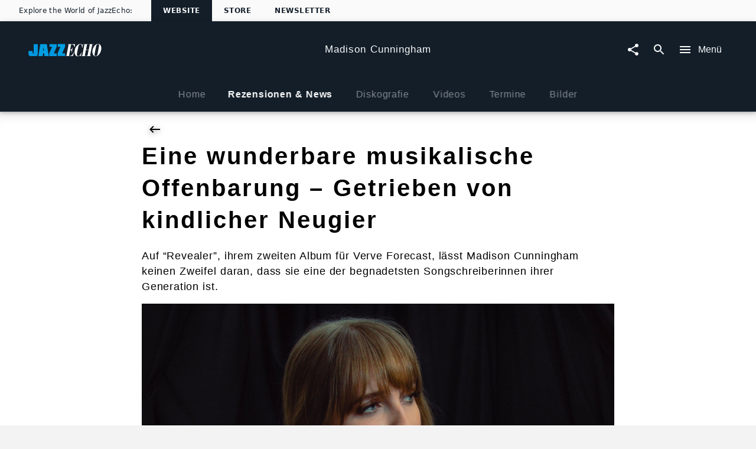

--- FILE ---
content_type: application/javascript; charset=UTF-8
request_url: https://www.jazzecho.de/static/@unilith/jazzecho/pages/ArtistNewsReviewsArticle-f91a9b98f4cb316269c6.js
body_size: 4555
content:
(window.webpackJsonp=window.webpackJsonp||[]).push([[20],{1129:function(e,a,t){"use strict";var i=t(354),n=t.n(i),r=t(199),l=t.n(r),d=t(15),o=t.n(d),c=t(2),s=t.n(c),u=t(0),m=t.n(u),p=t(43),f=t(812);function y(){return(y=Object.assign?Object.assign.bind():function(e){for(var a=1;a<arguments.length;a++){var t=arguments[a];for(var i in t)({}).hasOwnProperty.call(t,i)&&(e[i]=t[i])}return e}).apply(null,arguments)}var g={location:{pathname:"/404"}},b=f.b.prepareParams,v=f.b.render,k=f.b.component,h=b(null,g),N=function(e){return v({error:null,props:e,element:m.a.createElement(k,e),routerProps:y({route:f.b},g)})},w=s()(o()(h),Object(p.a)({renderFetched:N,renderLoading:N}))(k);a.a=function(e){return l()(e,n()(w))}},1131:function(e,a,t){"use strict";t.d(a,"b",function(){return m});var i=t(2),n=t.n(i),r=t(1129),l=t(8),d=["prepareVariables","requiredVariableTypes","requiredResponseProps"];function o(e,a,t){if(a&&!Array.isArray(a)&&"number"==typeof a.length){var i=a.length;return s(a,void 0!==t&&t<i?t:i)}return e(a,t)}function c(e,a){return function(e){if(Array.isArray(e))return e}(e)||function(e,a){var t=null==e?null:"undefined"!=typeof Symbol&&e[Symbol.iterator]||e["@@iterator"];if(null!=t){var i,n,r,l,d=[],o=!0,c=!1;try{if(r=(t=t.call(e)).next,0===a){if(Object(t)!==t)return;o=!1}else for(;!(o=(i=r.call(t)).done)&&(d.push(i.value),d.length!==a);o=!0);}catch(e){c=!0,n=e}finally{try{if(!o&&null!=t.return&&(l=t.return(),Object(l)!==l))return}finally{if(c)throw n}}return d}}(e,a)||function(e,a){if(e){if("string"==typeof e)return s(e,a);var t={}.toString.call(e).slice(8,-1);return"Object"===t&&e.constructor&&(t=e.constructor.name),"Map"===t||"Set"===t?Array.from(e):"Arguments"===t||/^(?:Ui|I)nt(?:8|16|32)(?:Clamped)?Array$/.test(t)?s(e,a):void 0}}(e,a)||function(){throw new TypeError("Invalid attempt to destructure non-iterable instance.\nIn order to be iterable, non-array objects must have a [Symbol.iterator]() method.")}()}function s(e,a){(null==a||a>e.length)&&(a=e.length);for(var t=0,i=Array(a);t<a;t++)i[t]=e[t];return i}function u(){return(u=Object.assign?Object.assign.bind():function(e){for(var a=1;a<arguments.length;a++){var t=arguments[a];for(var i in t)({}).hasOwnProperty.call(t,i)&&(e[i]=t[i])}return e}).apply(null,arguments)}var m=[function(e){return Number.isInteger(e)&&e>0},-1];a.a=function(e){var a=e.prepareVariables,t=e.requiredVariableTypes,i=e.requiredResponseProps,s=function(e,a){if(null==e)return{};var t={};for(var i in e)if({}.hasOwnProperty.call(e,i)){if(a.indexOf(i)>=0)continue;t[i]=e[i]}return t}(e,d);return s.prepareVariables=function(e){var i=u({},(function(e){if(null==e)throw new TypeError("Cannot destructure "+e)}(e),e));return u({},i,Object.entries(t).reduce(function(e,a){var t=o(c,a,2),n=t[0],r=o(c,t[1],2),l=r[0],d=r[1];return e[n]=l(i[n])?i[n]:d,e},{}),a?a(i):null)},n()(Object(l.b)(s),Object(r.a)(function(e){return Object.keys(s.fragments).map(function(a){return e[a]}).every(Boolean)&&!i(e)}))}},2163:function(e,a,t){(a=e.exports=t(20)(!1)).i(t(6),void 0),a.push([e.i,"._30G9F{background-color:#fff}._3PVZ8{max-width:100%;padding-left:0}._QV5qg{color:rgba(0,0,0,.97);font-weight:700}._GKcwV>:last-child{border:none}._3_gqd{background:#fff;color:rgba(0,0,0,.97);display:flex;justify-content:space-between;align-items:center;cursor:pointer;width:100%;transition:background-color .3s cubic-bezier(.4,0,.2,1)}._3_gqd:last-child ._1ztUW{border-bottom:none}.notouch ._3_gqd:hover{background-color:hsla(0,0%,100%,.05)}.notouch ._3_gqd:hover ._1WRsk{-webkit-transform:translateX(2px);transform:translateX(2px)}._1ztUW{display:flex;justify-content:space-between;align-items:center;margin:0 auto;width:100%;border-bottom-width:1px;border-bottom-style:solid;border-bottom-color:#e5e5e5}._1WRsk{display:block;min-width:24px;width:24px;margin-left:1.14rem;transition:-webkit-transform .5s cubic-bezier(.32,.85,0,1.15);transition:transform .5s cubic-bezier(.32,.85,0,1.15);transition:transform .5s cubic-bezier(.32,.85,0,1.15),-webkit-transform .5s cubic-bezier(.32,.85,0,1.15);margin-top:0!important;margin-bottom:0!important}._2Hd1n{max-width:100%}",""]),a.locals={contentPaddingTop:"_mzwSk "+t(6).locals.contentPaddingTop,container:"_30G9F "+t(6).locals.contentPaddingBottom,wrapper:"_25bMU "+t(6).locals.wrapper,wide:"_3PVZ8",title:"_QV5qg "+t(6).locals.largerFontSize+" "+t(6).locals.slimWrapper+" "+t(6).locals.contentPaddingSmallBottom,childrenNotWide:"_1-DZa "+t(6).locals.slimWrapper+" "+t(6).locals.contentPaddingSmallBottom,children:"_GKcwV",linkContainer:"_3_gqd",innerContainer:"_1ztUW "+t(6).locals.slimWrapperNoPadding+" "+t(6).locals.contentPaddingSmallVertical,icon:"_1WRsk",linkWide:"_2Hd1n"}},2164:function(e,a,t){var i=t(2163),n=t(21);"string"==typeof i&&(i=[[e.i,i,""]]),e.exports=i.locals||{},e.exports._getContent=function(){return i},e.exports._getCss=function(){return i.toString()},e.exports._insertCss=function(e){return n(i,e)}},2169:function(e,a,t){"use strict";t.r(a);var i,n=t(15),r=t.n(n),l=t(2),d=t.n(l),o=(t(0),t(1)),c=t.n(o),s=t(3),u=t(29),m=t(1131),p=t(2187),f=t(9),y=t.n(f),g=(t(4),t(5)),b=t(8),v=t(103),k=t(491),h=t(46),N=t(2164),w=t.n(N);function F(e,a,t,n){i||(i="function"==typeof Symbol&&Symbol.for&&Symbol.for("react.element")||60103);var r=e&&e.defaultProps,l=arguments.length-3;if(a||0===l||(a={children:void 0}),1===l)a.children=n;else if(l>1){for(var d=Array(l),o=0;o<l;o++)d[o]=arguments[o+3];a.children=d}if(a&&r)for(var c in r)void 0===a[c]&&(a[c]=r[c]);else a||(a=r||{});return{$$typeof:i,type:e,key:void 0===t?null:""+t,ref:null,props:a,_owner:null}}var P=d()(Object(b.b)({fragments:{article:function(){return{children:[{children:[{fieldName:"id",kind:"Field",metadata:{isRequisite:!0},type:"ID"},{fieldName:"headline",kind:"Field",metadata:{},type:"String"},{fieldName:"url",kind:"Field",metadata:{},type:"String"}],fieldName:"links",kind:"Field",metadata:{canHaveSubselections:!0,isPlural:!0},type:"Link"},{fieldName:"id",kind:"Field",metadata:{isGenerated:!0,isRequisite:!0},type:"ID"}],id:c.a.QL.__id(),kind:"Fragment",metadata:{},name:"UnknownFile_ArticleRelayQL",type:"Article"}}}}),r()(function(e){var a=e.article;return{links:(null==a?void 0:a.links)||[]}}),Object(v.a)(function(e){return 0===e.links.length}),Object(g.a)(w.a));function _(e){var a,t,i,n,r=e.title,l=e.links,d=e.noPaddingTop,o=e.wide;return F("div",{className:y()(w.a.container,(a={},a[w.a.contentPaddingTop]=!d,a))},void 0,F("div",{className:y()((t={},t[w.a.wrapper]=o,t))},void 0,F("div",{className:y()(w.a.title,(i={},i[w.a.wide]=o,i))},void 0,r),F("div",{className:y()(w.a.children,(n={},n[w.a.childrenNotWide]=!o,n))},void 0,l.map(function(e){var a,t=e.url,i=e.headline,n=e.id;return F(h.b,{to:t,alternateElement:"div",forceExternal:!0,className:w.a.linkContainer},n,F("div",{className:y()(w.a.innerContainer,(a={},a[w.a.linkWide]=o,a))},void 0,i,F(k.a,{className:w.a.icon,type:"arrow_next"})," "))}))))}_.defaultProps={links:[],title:null,noPaddingTop:!0,wide:!1};var C,R=P(_),S=t(2189),I=t(2157),V=t(335),O=t(86),q=t(353),A=t(82);function G(e,a,t,i){C||(C="function"==typeof Symbol&&Symbol.for&&Symbol.for("react.element")||60103);var n=e&&e.defaultProps,r=arguments.length-3;if(a||0===r||(a={children:void 0}),1===r)a.children=i;else if(r>1){for(var l=Array(r),d=0;d<r;d++)l[d]=arguments[d+3];a.children=l}if(a&&n)for(var o in n)void 0===a[o]&&(a[o]=n[o]);else a||(a=n||{});return{$$typeof:C,type:e,key:void 0===t?null:""+t,ref:null,props:a,_owner:null}}t.d(a,"enhance",function(){return L}),t.d(a,"ArtistNewsReviewsArticle",function(){return x});var L=d()(Object(m.a)({requiredVariableTypes:{idRaw:m.b},requiredResponseProps:function(e){var a;return null==(a=e.api)?void 0:a.article},initialVariables:{idRaw:null,urlAlias:null},fragments:{api:function(){return e=p.a.getFragment("article"),a=R.getFragment("article"),t=q.a.getFragment("contentNode"),i=I.a.getFragment("product"),n=S.a.getFragment("artist"),{children:[{calls:[{kind:"Call",metadata:{type:"Int!"},name:"id",value:{kind:"CallVariable",callVariableName:"idRaw"}}],children:[].concat.apply([],[{children:[].concat.apply([],[{fieldName:"idRaw",kind:"Field",metadata:{},type:"Int"},{fieldName:"id",kind:"Field",metadata:{isGenerated:!0,isRequisite:!0},type:"ID"},c.a.QL.__frag(i)]),fieldName:"products",kind:"Field",metadata:{canHaveSubselections:!0,isPlural:!0},type:"Product"},{children:[{fieldName:"imageUrl",kind:"Field",metadata:{},type:"String"},{fieldName:"id",kind:"Field",metadata:{isGenerated:!0,isRequisite:!0},type:"ID"}],fieldName:"images",kind:"Field",metadata:{canHaveSubselections:!0,isPlural:!0},type:"Image"},{children:[{fieldName:"imageUrl",kind:"Field",metadata:{},type:"String"},{fieldName:"id",kind:"Field",metadata:{isGenerated:!0,isRequisite:!0},type:"ID"}],fieldName:"teaserImage",kind:"Field",metadata:{canHaveSubselections:!0},type:"Image"},{fieldName:"isBackstage",kind:"Field",metadata:{},type:"Boolean"},{fieldName:"id",kind:"Field",metadata:{isGenerated:!0,isRequisite:!0},type:"ID"},c.a.QL.__frag(e),c.a.QL.__frag(a),{children:[].concat.apply([],[{fieldName:"id",kind:"Field",metadata:{isGenerated:!0,isRequisite:!0},type:"ID"},{fieldName:"__typename",kind:"Field",metadata:{isGenerated:!0,isRequisite:!0},type:"String"},c.a.QL.__frag(t)]),id:c.a.QL.__id(),kind:"Fragment",metadata:{isAbstract:!0},name:"NodeInterface",type:"NodeInterface"}]),fieldName:"article",kind:"Field",metadata:{canHaveSubselections:!0},type:"Article"},{calls:[{kind:"Call",metadata:{},name:"urlAlias",value:{kind:"CallVariable",callVariableName:"urlAlias"}}],children:[].concat.apply([],[{fieldName:"idRaw",kind:"Field",metadata:{},type:"Int"},{fieldName:"id",kind:"Field",metadata:{isGenerated:!0,isRequisite:!0},type:"ID"},c.a.QL.__frag(n)]),fieldName:"artist",kind:"Field",metadata:{canHaveSubselections:!0},type:"Artist"}],id:c.a.QL.__id(),kind:"Fragment",metadata:{},name:"UnknownFile_ApiRelayQL",type:"UniversalMusic"};var e,a,t,i,n}}}),r()(function(e){var a,t,i,n,r,l,d,o,c=e.api;return{isBackstage:null==c?void 0:null==(a=c.article)?void 0:a.isBackstage,article:(null==c?void 0:c.article)||null,articleProducts:(null==c?void 0:null==(t=c.article)?void 0:t.products)||[],articleImage:(null==c?void 0:null==(i=c.article)?void 0:null==(n=i.images)?void 0:n.imageUrl)||(null==c?void 0:null==(r=c.article)?void 0:null==(l=r.teaserImage)?void 0:l.imageUrl)||null,excludeIds:((null==c?void 0:null==(d=c.article)?void 0:d.products)||[]).map(function(e){return e.idRaw}),artist:(null==c?void 0:c.artist)||null,artistIdRaw:null==c?void 0:null==(o=c.artist)?void 0:o.idRaw}}),Object(s.withI18n)(),u.a);function x(e){var a=e.location,t=e.article,i=e.articleProducts,n=e.articleImage,r=e.isBackstage,l=e.artistIdRaw;return G(A.a,{},void 0,function(e){var d=e.colorRange;return G(q.a,{contentNode:t,location:a},void 0,G(O.b,{},void 0,G("meta",{property:"og:image",content:n})),G(p.a,{article:t,color:d.main,withBackButton:!0,criticalImage:!0,isBackstage:V.a.noAccess&&r,artistIdRaw:l,smallerSubHeadline:!0}),G(R,{article:t,title:G(s.Trans,{id:"Additional links"})}),i.length?i.map(function(e,a){return G(I.a,{product:e},a)}):null)})}a.default=L(x)},2189:function(e,a,t){"use strict";var i=t(183),n=t.n(i),r=t(7),l=t.n(r),d=t(15),o=t.n(d),c=t(1),s=t.n(c),u=t(8),m=t(133),p=t(32);a.a=Object(m.a)({displayName:"ProductList",containerEnhancer:Object(u.b)({initialVariables:{tileCount:7,family:["AUDIO","JAZZ","KLASSIK","POP","ROCK","SCHLAGER","URBAN","VOLKSMUSIK"],group:["TONTRAEGER","DOWNLOAD"],category:["DIGITAL","LP","CD","SACD","DOPPELCD","TRIPPLECDSET"],sortBy:null,sortOrder:null},fragments:{artist:function(){return e=p.n.getFragment("product"),{children:[{alias:"list",calls:[{kind:"Call",metadata:{type:"Int"},name:"first",value:{kind:"CallVariable",callVariableName:"tileCount"}},{kind:"Call",metadata:{type:"[ProductFamilyEnum]"},name:"family",value:{kind:"CallVariable",callVariableName:"family"}},{kind:"Call",metadata:{type:"[ProductGroup]"},name:"group",value:{kind:"CallVariable",callVariableName:"group"}},{kind:"Call",metadata:{type:"[ProductCategory]"},name:"category",value:{kind:"CallVariable",callVariableName:"category"}},{kind:"Call",metadata:{type:"SortMethod"},name:"sortBy",value:{kind:"CallVariable",callVariableName:"sortBy"}},{kind:"Call",metadata:{type:"SortOrder"},name:"sortOrder",value:{kind:"CallVariable",callVariableName:"sortOrder"}}],children:[{children:[{children:[].concat.apply([],[{fieldName:"id",kind:"Field",metadata:{isRequisite:!0},type:"ID"},{fieldName:"idRaw",kind:"Field",metadata:{},type:"Int"},s.a.QL.__frag(e)]),fieldName:"node",kind:"Field",metadata:{canHaveSubselections:!0,isRequisite:!0},type:"Product"},{fieldName:"cursor",kind:"Field",metadata:{isGenerated:!0,isRequisite:!0},type:"String"}],fieldName:"edges",kind:"Field",metadata:{canHaveSubselections:!0,isPlural:!0},type:"ProductEdge"},{children:[{fieldName:"hasNextPage",kind:"Field",metadata:{isGenerated:!0,isRequisite:!0},type:"Boolean"},{fieldName:"hasPreviousPage",kind:"Field",metadata:{isGenerated:!0,isRequisite:!0},type:"Boolean"}],fieldName:"pageInfo",kind:"Field",metadata:{canHaveSubselections:!0,isGenerated:!0,isRequisite:!0},type:"PageInfo"}],fieldName:"products",kind:"Field",metadata:{canHaveSubselections:!0,isConnection:!0},type:"ProductConnection"},{alias:"exclude",calls:[{kind:"Call",metadata:{type:"[ProductFamilyEnum]"},name:"family",value:{kind:"CallVariable",callVariableName:"family"}},{kind:"Call",metadata:{type:"[ProductGroup]"},name:"group",value:{kind:"CallVariable",callVariableName:"group"}},{kind:"Call",metadata:{type:"[ProductCategory]"},name:"category",value:{kind:"CallVariable",callVariableName:"category"}},{kind:"Call",metadata:{type:"[ProductSubcategory]"},name:"subCategory",value:[{kind:"CallValue",callValue:"ALBUM"}]},{kind:"Call",metadata:{type:"SortMethod"},name:"sortBy",value:{kind:"CallVariable",callVariableName:"sortBy"}},{kind:"Call",metadata:{type:"SortOrder"},name:"sortOrder",value:{kind:"CallVariable",callVariableName:"sortOrder"}},{kind:"Call",metadata:{type:"Int"},name:"first",value:{kind:"CallValue",callValue:1}}],children:[{children:[{children:[{fieldName:"id",kind:"Field",metadata:{isRequisite:!0},type:"ID"},{fieldName:"idRaw",kind:"Field",metadata:{},type:"Int"}],fieldName:"node",kind:"Field",metadata:{canHaveSubselections:!0,isRequisite:!0},type:"Product"},{fieldName:"cursor",kind:"Field",metadata:{isGenerated:!0,isRequisite:!0},type:"String"}],fieldName:"edges",kind:"Field",metadata:{canHaveSubselections:!0,isPlural:!0},type:"ProductEdge"},{children:[{fieldName:"hasNextPage",kind:"Field",metadata:{isGenerated:!0,isRequisite:!0},type:"Boolean"},{fieldName:"hasPreviousPage",kind:"Field",metadata:{isGenerated:!0,isRequisite:!0},type:"Boolean"}],fieldName:"pageInfo",kind:"Field",metadata:{canHaveSubselections:!0,isGenerated:!0,isRequisite:!0},type:"PageInfo"}],fieldName:"products",kind:"Field",metadata:{canHaveSubselections:!0,isConnection:!0},type:"ProductConnection"},{fieldName:"id",kind:"Field",metadata:{isGenerated:!0,isRequisite:!0},type:"ID"}],id:s.a.QL.__id(),kind:"Fragment",metadata:{},name:"UnknownFile_ArtistRelayQL",type:"Artist"};var e}}}),middleware:o()(function(e){var a=e.edges,t=e.artist,i=e.excludeId||l()(t,"exclude.edges[0].node.idRaw");return n()(i)?{edges:a.filter(function(e){return!~i.indexOf(e.node.idRaw)})}:{edges:a.filter(function(e){return e.node.idRaw!==i})}}),fragmentName:"artist",TileComponent:p.n,tileFragmentName:"product",defaultLayoutMode:"slim"})}}]);